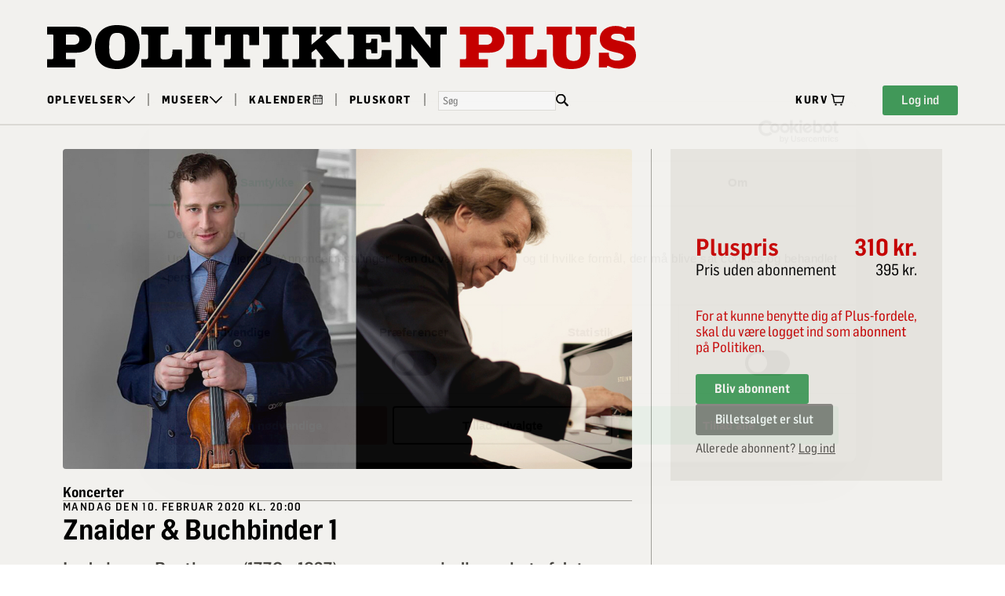

--- FILE ---
content_type: text/html; charset=UTF-8
request_url: https://politikenplus.dk/57123/Znaider_Buchbinder_1
body_size: 1112
content:
<!DOCTYPE html><html><head><meta charset="UTF-8" /><meta content="IE=edge" http-equiv="X-UA-Compatible" /><meta content="width=device-width, initial-scale=1" name="viewport" /><meta content="Safeticket A/S" name="author" /><script id="facebook_pixel_head">setTimeout(function () { !function (f, b, e, v, n, t, s) { if (f.fbq) return; n = f.fbq = function () { n.callMethod ? n.callMethod.apply(n, arguments) : n.queue.push(arguments) }; if (!f._fbq) f._fbq = n; n.push = n; n.loaded = !0; n.version = '2.0'; n.queue = []; t = b.createElement(e); t.async = !0; t.src = v; s = b.getElementsByTagName(e)[0]; s.parentNode.insertBefore(t, s) }(window, document, 'script', 'https://connect.facebook.net/en_US/fbevents.js'); fbq('init', '748074089697638'); fbq('track', 'PageView', { referrer: '' }); }, 0)</script><noscript></noscript><meta content="https://politikenplus.dk/57123/Znaider_Buchbinder_1" property="og:url" /><meta content="event" property="og:type" /><meta content="Znaider &amp; Buchbinder 1" property="og:title" /><meta content="313275839902" property="fb:app_id" /><meta content="Ludwig van Beethoven (1770 &ndash; 1827) er om nogen indbegrebet af det musikalske geni &ndash; fulgt og elsket af et stort publikum dengang og nu. Mogens Dahl Koncertsal fejrer geniets 250-&aring;rsjubil&aelig;um med et unikt koncertprojekt, hvor to af tidens allerst&oslash;rste beethovenfortolkere, Nikolaj Znaider og Rudolf Buchbinder opf&oslash;rer de ti kendte violinsonater." property="og:description" /><meta content="https://politikenplus.dk/filestore/0af1dc3d4403fc84d3f127c8db9f1f9c256bc040a470031c92bb3efa3585cb72f89cc14654f54f12b68ac395ed125687" property="og:image" /><script src="/jsc/33661e32b18d3ae18be38837ef0fd7f5dc70182ce406de7176000a8f75168786.js" type="text/javascript"></script><script>window.onerror = function (m, u, l, c) { if (!(l == 0 && c == 0)) { $.post("/window.onerror", { msg: m, url: u, line: l, col: c, href: window.location.href, d: "of1" }); }; }</script><script src="https://api.tiles.mapbox.com/mapbox-gl-js/v0.49.0/mapbox-gl.js"></script><link href="https://api.tiles.mapbox.com/mapbox-gl-js/v0.49.0/mapbox-gl.css" rel="stylesheet" /></head><body><img height="1" src="https://www.facebook.com/tr?id=748074089697638&amp;ev=PageView&amp;noscript=1" style="display:none" width="1" /></body></html>

--- FILE ---
content_type: image/svg+xml
request_url: https://politikenplus.dk/of1/b/pol/images/politiken/cart-filled-18.svg
body_size: 518
content:
<svg width="18" height="16" viewBox="0 0 18 16" fill="none" xmlns="http://www.w3.org/2000/svg">
<g id="Group 233">
<circle id="Ellipse 44" cx="10.0386" cy="6.57691" r="4.5" fill="#CC0000"/>
<path id="Vector 156" d="M16.6155 4.15384H3.80779H3.11548L4.50009 12.1154H14.8847L16.6155 4.15384Z" stroke="black" stroke-width="1.5"/>
<path id="Vector 158" d="M3.11546 4.15384L2.76931 2.42307L0.692383 1.38461" stroke="black" stroke-width="1.5"/>
<circle id="Ellipse 46" cx="6.44238" cy="14.75" r="1.25" fill="black"/>
<circle id="Ellipse 47" cx="13.3655" cy="14.75" r="1.25" fill="black"/>
</g>
</svg>


--- FILE ---
content_type: application/x-javascript
request_url: https://consentcdn.cookiebot.com/consentconfig/08e7210e-9f1b-4db6-823b-8fc10afedb3a/politikenplus.dk/configuration.js
body_size: 180
content:
CookieConsent.configuration.tags.push({id:186630922,type:"script",tagID:"",innerHash:"",outerHash:"",tagHash:"9472026676627",url:"https://api.tiles.mapbox.com/mapbox-gl-js/v0.49.0/mapbox-gl.js",resolvedUrl:"https://api.tiles.mapbox.com/mapbox-gl-js/v0.49.0/mapbox-gl.js",cat:[3]});CookieConsent.configuration.tags.push({id:186630924,type:"script",tagID:"",innerHash:"",outerHash:"",tagHash:"3845118271499",url:"",resolvedUrl:"",cat:[4]});CookieConsent.configuration.tags.push({id:186630925,type:"script",tagID:"",innerHash:"",outerHash:"",tagHash:"14316610232857",url:"https://politikenplus.dk/jsc/2c836eaffa6f60e2b42f1074b43536c75daf2990a6a5b476f4bceba8777bd3bc.js",resolvedUrl:"https://politikenplus.dk/jsc/2c836eaffa6f60e2b42f1074b43536c75daf2990a6a5b476f4bceba8777bd3bc.js",cat:[1,2,3,4]});CookieConsent.configuration.tags.push({id:186630926,type:"script",tagID:"",innerHash:"",outerHash:"",tagHash:"2156991446627",url:"https://politikenplus.dk/jsc/87b3877fa8e6cc72b8599574992d35a8d8115c5665b221bba1c55ee42317148f.js",resolvedUrl:"https://politikenplus.dk/jsc/87b3877fa8e6cc72b8599574992d35a8d8115c5665b221bba1c55ee42317148f.js",cat:[1]});